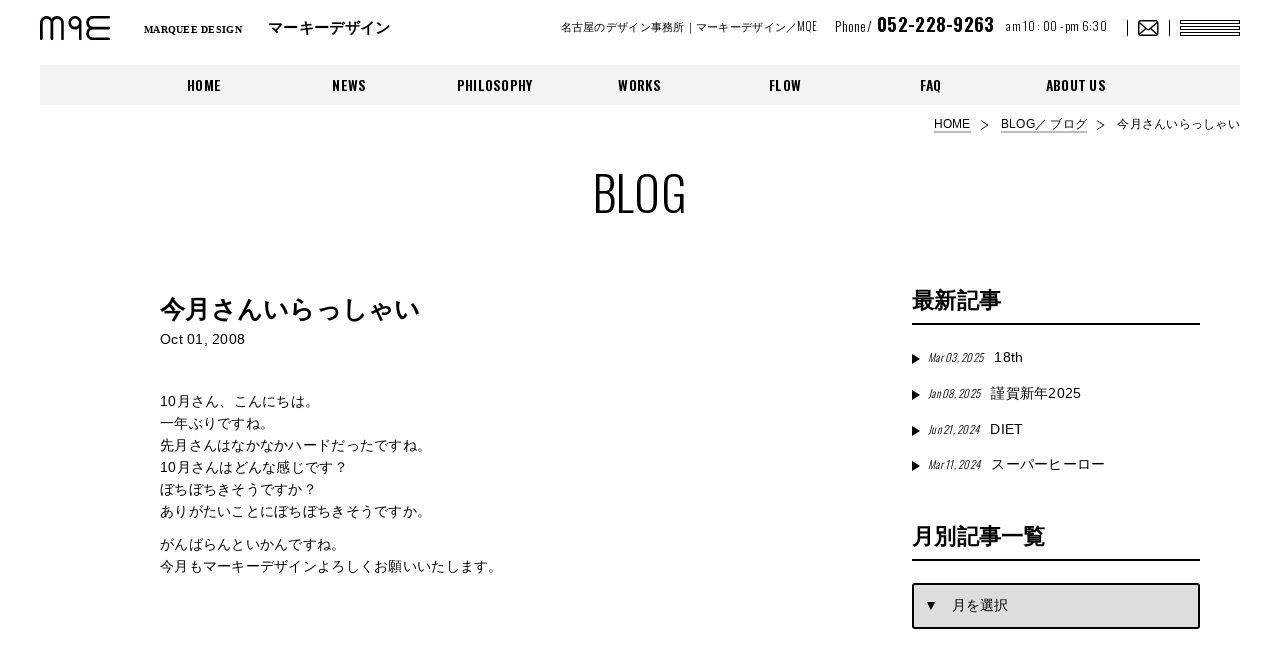

--- FILE ---
content_type: text/html; charset=UTF-8
request_url: https://www.mqe.jp/%E4%BB%8A%E6%9C%88%E3%81%95%E3%82%93%E3%81%84%E3%82%89%E3%81%A3%E3%81%97%E3%82%83%E3%81%84/
body_size: 6782
content:
<!DOCTYPE html>
<html dir="ltr" lang="ja" prefix="og: https://ogp.me/ns#">
<head>
<!-- Global site tag (gtag.js) - Google Analytics -->
<script async src="https://www.googletagmanager.com/gtag/js?id=UA-3738433-1"></script>
<script>
  window.dataLayer = window.dataLayer || [];
  function gtag(){dataLayer.push(arguments);}
  gtag('js', new Date());

  gtag('config', 'UA-3738433-1');
</script>
<!-- Global site tag (gtag.js) - Google Analytics -->
<script async src="https://www.googletagmanager.com/gtag/js?id=G-8NRN7MZYXM"></script>
<script>
  window.dataLayer = window.dataLayer || [];
  function gtag(){dataLayer.push(arguments);}
  gtag('js', new Date());

  gtag('config', 'G-8NRN7MZYXM');
</script>
<meta charset="UTF-8" />
<meta name="viewport" content="width=device-width, initial-scale=1.0" />
<meta http-equiv="X-UA-Compatible" content="IE=edge">

<link rel="canonical" href="https://www.mqe.jp/">
<!--[if lt IE 9]>
<script type="text/javascript" src="js/html5shiv.js"></script>
<script type="text/javascript" src="js/css3-mediaqueries.js"></script>
<![endif]-->
<!--ogp-->

<link rel="ICON" type="image/x-icon" href="https://www.mqe.jp/favicon.ico">
<!--=========== ▼CSS ============-->
<link rel="apple-touch-icon" href="https://www.mqe.jp/apple-touch-icon.png" sizes="180x180">
<link type="text/css" href="https://www.mqe.jp/mqe_wp/wp-content/themes/whitestudio/css/reset.css" rel="stylesheet">
<link type="text/css" href="https://www.mqe.jp/mqe_wp/wp-content/themes/whitestudio/css/base.css" rel="stylesheet">
<link type="text/css" href="https://www.mqe.jp/mqe_wp/wp-content/themes/whitestudio/css/layout.css" rel="stylesheet">
<link type="text/css" href="https://www.mqe.jp/mqe_wp/wp-content/themes/whitestudio/css/second.css" rel="stylesheet">
<link type="text/css" href="https://www.mqe.jp/mqe_wp/wp-content/themes/whitestudio/css/slick.css" rel="stylesheet">
<link type="text/css" href="https://www.mqe.jp/mqe_wp/wp-content/themes/whitestudio/css/slick-theme.css" rel="stylesheet">
<link type="text/css" href="https://www.mqe.jp/mqe_wp/wp-content/themes/whitestudio/css/fakeLoader.min.css" rel="stylesheet">
<!--=========== ▲CSS ============-->
<!-- ▼FONTS -->
<link href="https://fonts.googleapis.com/css?family=Oswald:200,300,600&display=swap" rel="stylesheet">
	<style>img:is([sizes="auto" i], [sizes^="auto," i]) { contain-intrinsic-size: 3000px 1500px }</style>
	
		<!-- All in One SEO 4.8.7 - aioseo.com -->
		<title>今月さんいらっしゃい | 名古屋のデザイン事務所 |マーキーデザイン/MQE ホームページ制作・イラスト・グラフィックデザイン・GUIデザイン</title>
	<meta name="robots" content="max-image-preview:large" />
	<meta name="author" content="MQE_BLOG"/>
	<link rel="canonical" href="https://www.mqe.jp/%e4%bb%8a%e6%9c%88%e3%81%95%e3%82%93%e3%81%84%e3%82%89%e3%81%a3%e3%81%97%e3%82%83%e3%81%84/" />
	<meta name="generator" content="All in One SEO (AIOSEO) 4.8.7" />
		<meta property="og:locale" content="ja_JP" />
		<meta property="og:site_name" content="名古屋のデザイン事務所　マーキーデザイン／MQE" />
		<meta property="og:type" content="article" />
		<meta property="og:title" content="今月さんいらっしゃい | 名古屋のデザイン事務所 |マーキーデザイン/MQE ホームページ制作・イラスト・グラフィックデザイン・GUIデザイン" />
		<meta property="og:url" content="https://www.mqe.jp/%e4%bb%8a%e6%9c%88%e3%81%95%e3%82%93%e3%81%84%e3%82%89%e3%81%a3%e3%81%97%e3%82%83%e3%81%84/" />
		<meta property="og:image" content="https://www.mqe.jp/mqe_wp/wp-content/uploads/2023/06/ogp.jpg" />
		<meta property="og:image:secure_url" content="https://www.mqe.jp/mqe_wp/wp-content/uploads/2023/06/ogp.jpg" />
		<meta property="og:image:width" content="1200" />
		<meta property="og:image:height" content="630" />
		<meta property="article:tag" content="blog" />
		<meta property="article:published_time" content="2008-10-01T02:33:28+00:00" />
		<meta property="article:modified_time" content="2008-10-01T02:33:28+00:00" />
		<meta name="twitter:card" content="summary" />
		<meta name="twitter:title" content="今月さんいらっしゃい | 名古屋のデザイン事務所 |マーキーデザイン/MQE ホームページ制作・イラスト・グラフィックデザイン・GUIデザイン" />
		<meta name="twitter:image" content="https://www.mqe.jp/mqe_wp/wp-content/uploads/2023/06/ogp.jpg" />
		<script type="application/ld+json" class="aioseo-schema">
			{"@context":"https:\/\/schema.org","@graph":[{"@type":"Article","@id":"https:\/\/www.mqe.jp\/%e4%bb%8a%e6%9c%88%e3%81%95%e3%82%93%e3%81%84%e3%82%89%e3%81%a3%e3%81%97%e3%82%83%e3%81%84\/#article","name":"\u4eca\u6708\u3055\u3093\u3044\u3089\u3063\u3057\u3083\u3044 | \u540d\u53e4\u5c4b\u306e\u30c7\u30b6\u30a4\u30f3\u4e8b\u52d9\u6240 |\u30de\u30fc\u30ad\u30fc\u30c7\u30b6\u30a4\u30f3\/MQE \u30db\u30fc\u30e0\u30da\u30fc\u30b8\u5236\u4f5c\u30fb\u30a4\u30e9\u30b9\u30c8\u30fb\u30b0\u30e9\u30d5\u30a3\u30c3\u30af\u30c7\u30b6\u30a4\u30f3\u30fbGUI\u30c7\u30b6\u30a4\u30f3","headline":"\u4eca\u6708\u3055\u3093\u3044\u3089\u3063\u3057\u3083\u3044","author":{"@id":"https:\/\/www.mqe.jp\/author\/mqeb\/#author"},"publisher":{"@id":"https:\/\/www.mqe.jp\/#organization"},"datePublished":"2008-10-01T11:33:28+09:00","dateModified":"2008-10-01T11:33:28+09:00","inLanguage":"ja","mainEntityOfPage":{"@id":"https:\/\/www.mqe.jp\/%e4%bb%8a%e6%9c%88%e3%81%95%e3%82%93%e3%81%84%e3%82%89%e3%81%a3%e3%81%97%e3%82%83%e3%81%84\/#webpage"},"isPartOf":{"@id":"https:\/\/www.mqe.jp\/%e4%bb%8a%e6%9c%88%e3%81%95%e3%82%93%e3%81%84%e3%82%89%e3%81%a3%e3%81%97%e3%82%83%e3%81%84\/#webpage"},"articleSection":"BLOG"},{"@type":"BreadcrumbList","@id":"https:\/\/www.mqe.jp\/%e4%bb%8a%e6%9c%88%e3%81%95%e3%82%93%e3%81%84%e3%82%89%e3%81%a3%e3%81%97%e3%82%83%e3%81%84\/#breadcrumblist","itemListElement":[{"@type":"ListItem","@id":"https:\/\/www.mqe.jp#listItem","position":1,"name":"\u30db\u30fc\u30e0","item":"https:\/\/www.mqe.jp","nextItem":{"@type":"ListItem","@id":"https:\/\/www.mqe.jp\/category\/mqeblog\/#listItem","name":"BLOG"}},{"@type":"ListItem","@id":"https:\/\/www.mqe.jp\/category\/mqeblog\/#listItem","position":2,"name":"BLOG","item":"https:\/\/www.mqe.jp\/category\/mqeblog\/","nextItem":{"@type":"ListItem","@id":"https:\/\/www.mqe.jp\/%e4%bb%8a%e6%9c%88%e3%81%95%e3%82%93%e3%81%84%e3%82%89%e3%81%a3%e3%81%97%e3%82%83%e3%81%84\/#listItem","name":"\u4eca\u6708\u3055\u3093\u3044\u3089\u3063\u3057\u3083\u3044"},"previousItem":{"@type":"ListItem","@id":"https:\/\/www.mqe.jp#listItem","name":"\u30db\u30fc\u30e0"}},{"@type":"ListItem","@id":"https:\/\/www.mqe.jp\/%e4%bb%8a%e6%9c%88%e3%81%95%e3%82%93%e3%81%84%e3%82%89%e3%81%a3%e3%81%97%e3%82%83%e3%81%84\/#listItem","position":3,"name":"\u4eca\u6708\u3055\u3093\u3044\u3089\u3063\u3057\u3083\u3044","previousItem":{"@type":"ListItem","@id":"https:\/\/www.mqe.jp\/category\/mqeblog\/#listItem","name":"BLOG"}}]},{"@type":"Organization","@id":"https:\/\/www.mqe.jp\/#organization","name":"\u540d\u53e4\u5c4b\u306e\u30c7\u30b6\u30a4\u30f3\u4e8b\u52d9\u6240\uff5c\u30de\u30fc\u30ad\u30fc\u30c7\u30b6\u30a4\u30f3\/MQE\u3000\u30db\u30fc\u30e0\u30da\u30fc\u30b8\u5236\u4f5c\u30fb\u30a4\u30e9\u30b9\u30c8\u30fb\u30b0\u30e9\u30d5\u30a3\u30c3\u30af\u30c7\u30b6\u30a4\u30f3\u30fbGUI\u30c7\u30b6\u30a4\u30f3","description":"\u540d\u53e4\u5c4b\u306e\u30c7\u30b6\u30a4\u30f3\u4e8b\u52d9\u6240\u30de\u30fc\u30ad\u30fc\u30c7\u30b6\u30a4\u30f3\u306f\u30db\u30fc\u30e0\u30da\u30fc\u30b8\u5236\u4f5c\u30fb\u30a4\u30e9\u30b9\u30c8\u30fb\u30b0\u30e9\u30d5\u30a3\u30c3\u30af\u30fbGUI\u30c7\u30b6\u30a4\u30f3\u3092\u3054\u63d0\u6848\u30fb\u5236\u4f5c\u3057\u3066\u3044\u307e\u3059\u3002","url":"https:\/\/www.mqe.jp\/"},{"@type":"Person","@id":"https:\/\/www.mqe.jp\/author\/mqeb\/#author","url":"https:\/\/www.mqe.jp\/author\/mqeb\/","name":"MQE_BLOG","image":{"@type":"ImageObject","@id":"https:\/\/www.mqe.jp\/%e4%bb%8a%e6%9c%88%e3%81%95%e3%82%93%e3%81%84%e3%82%89%e3%81%a3%e3%81%97%e3%82%83%e3%81%84\/#authorImage","url":"https:\/\/secure.gravatar.com\/avatar\/f1d4306c251711531dd3d3c3860306cadfa018a756664df74fe664ae610fbfa4?s=96&d=mm&r=g","width":96,"height":96,"caption":"MQE_BLOG"}},{"@type":"WebPage","@id":"https:\/\/www.mqe.jp\/%e4%bb%8a%e6%9c%88%e3%81%95%e3%82%93%e3%81%84%e3%82%89%e3%81%a3%e3%81%97%e3%82%83%e3%81%84\/#webpage","url":"https:\/\/www.mqe.jp\/%e4%bb%8a%e6%9c%88%e3%81%95%e3%82%93%e3%81%84%e3%82%89%e3%81%a3%e3%81%97%e3%82%83%e3%81%84\/","name":"\u4eca\u6708\u3055\u3093\u3044\u3089\u3063\u3057\u3083\u3044 | \u540d\u53e4\u5c4b\u306e\u30c7\u30b6\u30a4\u30f3\u4e8b\u52d9\u6240 |\u30de\u30fc\u30ad\u30fc\u30c7\u30b6\u30a4\u30f3\/MQE \u30db\u30fc\u30e0\u30da\u30fc\u30b8\u5236\u4f5c\u30fb\u30a4\u30e9\u30b9\u30c8\u30fb\u30b0\u30e9\u30d5\u30a3\u30c3\u30af\u30c7\u30b6\u30a4\u30f3\u30fbGUI\u30c7\u30b6\u30a4\u30f3","inLanguage":"ja","isPartOf":{"@id":"https:\/\/www.mqe.jp\/#website"},"breadcrumb":{"@id":"https:\/\/www.mqe.jp\/%e4%bb%8a%e6%9c%88%e3%81%95%e3%82%93%e3%81%84%e3%82%89%e3%81%a3%e3%81%97%e3%82%83%e3%81%84\/#breadcrumblist"},"author":{"@id":"https:\/\/www.mqe.jp\/author\/mqeb\/#author"},"creator":{"@id":"https:\/\/www.mqe.jp\/author\/mqeb\/#author"},"datePublished":"2008-10-01T11:33:28+09:00","dateModified":"2008-10-01T11:33:28+09:00"},{"@type":"WebSite","@id":"https:\/\/www.mqe.jp\/#website","url":"https:\/\/www.mqe.jp\/","name":"\u540d\u53e4\u5c4b\u306e\u30c7\u30b6\u30a4\u30f3\u4e8b\u52d9\u6240\uff5c\u30de\u30fc\u30ad\u30fc\u30c7\u30b6\u30a4\u30f3\/MQE\u3000\u30db\u30fc\u30e0\u30da\u30fc\u30b8\u5236\u4f5c\u30fb\u30a4\u30e9\u30b9\u30c8\u30fb\u30b0\u30e9\u30d5\u30a3\u30c3\u30af\u30c7\u30b6\u30a4\u30f3\u30fbGUI\u30c7\u30b6\u30a4\u30f3","description":"\u540d\u53e4\u5c4b\u306e\u30c7\u30b6\u30a4\u30f3\u4e8b\u52d9\u6240\u30de\u30fc\u30ad\u30fc\u30c7\u30b6\u30a4\u30f3\u306f\u30db\u30fc\u30e0\u30da\u30fc\u30b8\u5236\u4f5c\u30fb\u30a4\u30e9\u30b9\u30c8\u30fb\u30b0\u30e9\u30d5\u30a3\u30c3\u30af\u30fbGUI\u30c7\u30b6\u30a4\u30f3\u3092\u3054\u63d0\u6848\u30fb\u5236\u4f5c\u3057\u3066\u3044\u307e\u3059\u3002","inLanguage":"ja","publisher":{"@id":"https:\/\/www.mqe.jp\/#organization"}}]}
		</script>
		<!-- All in One SEO -->

<link rel='dns-prefetch' href='//cdnjs.cloudflare.com' />
<link rel="alternate" type="application/rss+xml" title="名古屋のデザイン事務所｜マーキーデザイン/MQE　ホームページ制作・イラスト・グラフィックデザイン・GUIデザイン &raquo; フィード" href="https://www.mqe.jp/feed/" />
<link rel="alternate" type="application/rss+xml" title="名古屋のデザイン事務所｜マーキーデザイン/MQE　ホームページ制作・イラスト・グラフィックデザイン・GUIデザイン &raquo; コメントフィード" href="https://www.mqe.jp/comments/feed/" />
<link rel='stylesheet' id='wp-block-library-css' href='https://www.mqe.jp/mqe_wp/wp-includes/css/dist/block-library/style.min.css?ver=7220201b1cb60e39000d3325e1144c55' type='text/css' media='all' />
<style id='classic-theme-styles-inline-css' type='text/css'>
/*! This file is auto-generated */
.wp-block-button__link{color:#fff;background-color:#32373c;border-radius:9999px;box-shadow:none;text-decoration:none;padding:calc(.667em + 2px) calc(1.333em + 2px);font-size:1.125em}.wp-block-file__button{background:#32373c;color:#fff;text-decoration:none}
</style>
<style id='global-styles-inline-css' type='text/css'>
:root{--wp--preset--aspect-ratio--square: 1;--wp--preset--aspect-ratio--4-3: 4/3;--wp--preset--aspect-ratio--3-4: 3/4;--wp--preset--aspect-ratio--3-2: 3/2;--wp--preset--aspect-ratio--2-3: 2/3;--wp--preset--aspect-ratio--16-9: 16/9;--wp--preset--aspect-ratio--9-16: 9/16;--wp--preset--color--black: #000000;--wp--preset--color--cyan-bluish-gray: #abb8c3;--wp--preset--color--white: #ffffff;--wp--preset--color--pale-pink: #f78da7;--wp--preset--color--vivid-red: #cf2e2e;--wp--preset--color--luminous-vivid-orange: #ff6900;--wp--preset--color--luminous-vivid-amber: #fcb900;--wp--preset--color--light-green-cyan: #7bdcb5;--wp--preset--color--vivid-green-cyan: #00d084;--wp--preset--color--pale-cyan-blue: #8ed1fc;--wp--preset--color--vivid-cyan-blue: #0693e3;--wp--preset--color--vivid-purple: #9b51e0;--wp--preset--gradient--vivid-cyan-blue-to-vivid-purple: linear-gradient(135deg,rgba(6,147,227,1) 0%,rgb(155,81,224) 100%);--wp--preset--gradient--light-green-cyan-to-vivid-green-cyan: linear-gradient(135deg,rgb(122,220,180) 0%,rgb(0,208,130) 100%);--wp--preset--gradient--luminous-vivid-amber-to-luminous-vivid-orange: linear-gradient(135deg,rgba(252,185,0,1) 0%,rgba(255,105,0,1) 100%);--wp--preset--gradient--luminous-vivid-orange-to-vivid-red: linear-gradient(135deg,rgba(255,105,0,1) 0%,rgb(207,46,46) 100%);--wp--preset--gradient--very-light-gray-to-cyan-bluish-gray: linear-gradient(135deg,rgb(238,238,238) 0%,rgb(169,184,195) 100%);--wp--preset--gradient--cool-to-warm-spectrum: linear-gradient(135deg,rgb(74,234,220) 0%,rgb(151,120,209) 20%,rgb(207,42,186) 40%,rgb(238,44,130) 60%,rgb(251,105,98) 80%,rgb(254,248,76) 100%);--wp--preset--gradient--blush-light-purple: linear-gradient(135deg,rgb(255,206,236) 0%,rgb(152,150,240) 100%);--wp--preset--gradient--blush-bordeaux: linear-gradient(135deg,rgb(254,205,165) 0%,rgb(254,45,45) 50%,rgb(107,0,62) 100%);--wp--preset--gradient--luminous-dusk: linear-gradient(135deg,rgb(255,203,112) 0%,rgb(199,81,192) 50%,rgb(65,88,208) 100%);--wp--preset--gradient--pale-ocean: linear-gradient(135deg,rgb(255,245,203) 0%,rgb(182,227,212) 50%,rgb(51,167,181) 100%);--wp--preset--gradient--electric-grass: linear-gradient(135deg,rgb(202,248,128) 0%,rgb(113,206,126) 100%);--wp--preset--gradient--midnight: linear-gradient(135deg,rgb(2,3,129) 0%,rgb(40,116,252) 100%);--wp--preset--font-size--small: 13px;--wp--preset--font-size--medium: 20px;--wp--preset--font-size--large: 36px;--wp--preset--font-size--x-large: 42px;--wp--preset--spacing--20: 0.44rem;--wp--preset--spacing--30: 0.67rem;--wp--preset--spacing--40: 1rem;--wp--preset--spacing--50: 1.5rem;--wp--preset--spacing--60: 2.25rem;--wp--preset--spacing--70: 3.38rem;--wp--preset--spacing--80: 5.06rem;--wp--preset--shadow--natural: 6px 6px 9px rgba(0, 0, 0, 0.2);--wp--preset--shadow--deep: 12px 12px 50px rgba(0, 0, 0, 0.4);--wp--preset--shadow--sharp: 6px 6px 0px rgba(0, 0, 0, 0.2);--wp--preset--shadow--outlined: 6px 6px 0px -3px rgba(255, 255, 255, 1), 6px 6px rgba(0, 0, 0, 1);--wp--preset--shadow--crisp: 6px 6px 0px rgba(0, 0, 0, 1);}:where(.is-layout-flex){gap: 0.5em;}:where(.is-layout-grid){gap: 0.5em;}body .is-layout-flex{display: flex;}.is-layout-flex{flex-wrap: wrap;align-items: center;}.is-layout-flex > :is(*, div){margin: 0;}body .is-layout-grid{display: grid;}.is-layout-grid > :is(*, div){margin: 0;}:where(.wp-block-columns.is-layout-flex){gap: 2em;}:where(.wp-block-columns.is-layout-grid){gap: 2em;}:where(.wp-block-post-template.is-layout-flex){gap: 1.25em;}:where(.wp-block-post-template.is-layout-grid){gap: 1.25em;}.has-black-color{color: var(--wp--preset--color--black) !important;}.has-cyan-bluish-gray-color{color: var(--wp--preset--color--cyan-bluish-gray) !important;}.has-white-color{color: var(--wp--preset--color--white) !important;}.has-pale-pink-color{color: var(--wp--preset--color--pale-pink) !important;}.has-vivid-red-color{color: var(--wp--preset--color--vivid-red) !important;}.has-luminous-vivid-orange-color{color: var(--wp--preset--color--luminous-vivid-orange) !important;}.has-luminous-vivid-amber-color{color: var(--wp--preset--color--luminous-vivid-amber) !important;}.has-light-green-cyan-color{color: var(--wp--preset--color--light-green-cyan) !important;}.has-vivid-green-cyan-color{color: var(--wp--preset--color--vivid-green-cyan) !important;}.has-pale-cyan-blue-color{color: var(--wp--preset--color--pale-cyan-blue) !important;}.has-vivid-cyan-blue-color{color: var(--wp--preset--color--vivid-cyan-blue) !important;}.has-vivid-purple-color{color: var(--wp--preset--color--vivid-purple) !important;}.has-black-background-color{background-color: var(--wp--preset--color--black) !important;}.has-cyan-bluish-gray-background-color{background-color: var(--wp--preset--color--cyan-bluish-gray) !important;}.has-white-background-color{background-color: var(--wp--preset--color--white) !important;}.has-pale-pink-background-color{background-color: var(--wp--preset--color--pale-pink) !important;}.has-vivid-red-background-color{background-color: var(--wp--preset--color--vivid-red) !important;}.has-luminous-vivid-orange-background-color{background-color: var(--wp--preset--color--luminous-vivid-orange) !important;}.has-luminous-vivid-amber-background-color{background-color: var(--wp--preset--color--luminous-vivid-amber) !important;}.has-light-green-cyan-background-color{background-color: var(--wp--preset--color--light-green-cyan) !important;}.has-vivid-green-cyan-background-color{background-color: var(--wp--preset--color--vivid-green-cyan) !important;}.has-pale-cyan-blue-background-color{background-color: var(--wp--preset--color--pale-cyan-blue) !important;}.has-vivid-cyan-blue-background-color{background-color: var(--wp--preset--color--vivid-cyan-blue) !important;}.has-vivid-purple-background-color{background-color: var(--wp--preset--color--vivid-purple) !important;}.has-black-border-color{border-color: var(--wp--preset--color--black) !important;}.has-cyan-bluish-gray-border-color{border-color: var(--wp--preset--color--cyan-bluish-gray) !important;}.has-white-border-color{border-color: var(--wp--preset--color--white) !important;}.has-pale-pink-border-color{border-color: var(--wp--preset--color--pale-pink) !important;}.has-vivid-red-border-color{border-color: var(--wp--preset--color--vivid-red) !important;}.has-luminous-vivid-orange-border-color{border-color: var(--wp--preset--color--luminous-vivid-orange) !important;}.has-luminous-vivid-amber-border-color{border-color: var(--wp--preset--color--luminous-vivid-amber) !important;}.has-light-green-cyan-border-color{border-color: var(--wp--preset--color--light-green-cyan) !important;}.has-vivid-green-cyan-border-color{border-color: var(--wp--preset--color--vivid-green-cyan) !important;}.has-pale-cyan-blue-border-color{border-color: var(--wp--preset--color--pale-cyan-blue) !important;}.has-vivid-cyan-blue-border-color{border-color: var(--wp--preset--color--vivid-cyan-blue) !important;}.has-vivid-purple-border-color{border-color: var(--wp--preset--color--vivid-purple) !important;}.has-vivid-cyan-blue-to-vivid-purple-gradient-background{background: var(--wp--preset--gradient--vivid-cyan-blue-to-vivid-purple) !important;}.has-light-green-cyan-to-vivid-green-cyan-gradient-background{background: var(--wp--preset--gradient--light-green-cyan-to-vivid-green-cyan) !important;}.has-luminous-vivid-amber-to-luminous-vivid-orange-gradient-background{background: var(--wp--preset--gradient--luminous-vivid-amber-to-luminous-vivid-orange) !important;}.has-luminous-vivid-orange-to-vivid-red-gradient-background{background: var(--wp--preset--gradient--luminous-vivid-orange-to-vivid-red) !important;}.has-very-light-gray-to-cyan-bluish-gray-gradient-background{background: var(--wp--preset--gradient--very-light-gray-to-cyan-bluish-gray) !important;}.has-cool-to-warm-spectrum-gradient-background{background: var(--wp--preset--gradient--cool-to-warm-spectrum) !important;}.has-blush-light-purple-gradient-background{background: var(--wp--preset--gradient--blush-light-purple) !important;}.has-blush-bordeaux-gradient-background{background: var(--wp--preset--gradient--blush-bordeaux) !important;}.has-luminous-dusk-gradient-background{background: var(--wp--preset--gradient--luminous-dusk) !important;}.has-pale-ocean-gradient-background{background: var(--wp--preset--gradient--pale-ocean) !important;}.has-electric-grass-gradient-background{background: var(--wp--preset--gradient--electric-grass) !important;}.has-midnight-gradient-background{background: var(--wp--preset--gradient--midnight) !important;}.has-small-font-size{font-size: var(--wp--preset--font-size--small) !important;}.has-medium-font-size{font-size: var(--wp--preset--font-size--medium) !important;}.has-large-font-size{font-size: var(--wp--preset--font-size--large) !important;}.has-x-large-font-size{font-size: var(--wp--preset--font-size--x-large) !important;}
:where(.wp-block-post-template.is-layout-flex){gap: 1.25em;}:where(.wp-block-post-template.is-layout-grid){gap: 1.25em;}
:where(.wp-block-columns.is-layout-flex){gap: 2em;}:where(.wp-block-columns.is-layout-grid){gap: 2em;}
:root :where(.wp-block-pullquote){font-size: 1.5em;line-height: 1.6;}
</style>
<script type="text/javascript" src="https://cdnjs.cloudflare.com/ajax/libs/jquery/3.1.1/jquery.min.js?ver=3.1.1" id="jquery-js"></script>
<link rel="https://api.w.org/" href="https://www.mqe.jp/wp-json/" /><link rel="alternate" title="JSON" type="application/json" href="https://www.mqe.jp/wp-json/wp/v2/posts/3741" /><link rel='shortlink' href='https://www.mqe.jp/?p=3741' />
<link rel="alternate" title="oEmbed (JSON)" type="application/json+oembed" href="https://www.mqe.jp/wp-json/oembed/1.0/embed?url=https%3A%2F%2Fwww.mqe.jp%2F%25e4%25bb%258a%25e6%259c%2588%25e3%2581%2595%25e3%2582%2593%25e3%2581%2584%25e3%2582%2589%25e3%2581%25a3%25e3%2581%2597%25e3%2582%2583%25e3%2581%2584%2F" />
<link rel="alternate" title="oEmbed (XML)" type="text/xml+oembed" href="https://www.mqe.jp/wp-json/oembed/1.0/embed?url=https%3A%2F%2Fwww.mqe.jp%2F%25e4%25bb%258a%25e6%259c%2588%25e3%2581%2595%25e3%2582%2593%25e3%2581%2584%25e3%2582%2589%25e3%2581%25a3%25e3%2581%2597%25e3%2582%2583%25e3%2581%2584%2F&#038;format=xml" />
</head>

<body class="second" class="wp-singular post-template-default single single-post postid-3741 single-format-standard wp-theme-whitestudio">
  <!--//////// ▼wrap ////////-->

  <div id="wrap" class="hidden">
    <!--////////header////////-->
    <header>
    <div id="header_frame">
    	<div class="header_title">
    	<a href="https://www.mqe.jp/">
    		<p class="logo"><img src="https://www.mqe.jp/mqe_wp/wp-content/themes/whitestudio/images/base/logo.svg" alt="MQE"></p>
                <p class="second_title"><span class="mincho">MARQUEE DESIGN </span><br class="pc_no">マーキーデザイン</p>
          	</a>
    	</div>
    	<div class="header_info g_fonts">
    		<h2>名古屋のデザイン事務所｜マーキーデザイン／MQE</h2>
    		<p class="tel">Phone/<span class="g_fonts_b"> 052-228-9263</span></p>
    		<p class="hours">am 10 : 00 - pm 6:30</p>
    		<p class="contact"><a href="https://www.mqe.jp/contact/"><img src="https://www.mqe.jp/mqe_wp/wp-content/themes/whitestudio/images/base/icon_contact.png" alt="CONTACT"></a></p>
    	</div>
    </div>
    <div id="menu">
    <nav>
    	<ul class="g_fonts_b">
    		<li><a href="https://www.mqe.jp/">HOME</a></li>
    		<li><a href="https://www.mqe.jp/category/news/">NEWS</a></li>
    		<li><a href="https://www.mqe.jp/philosophy/">PHILOSOPHY</a></li>
    		<li><a href="https://www.mqe.jp/works/">WORKS</a></li>
    		<li><a href="https://www.mqe.jp/flow/">FLOW</a></li>
    		<li><a href="https://www.mqe.jp/qa/">FAQ</a></li>
    		<li><a href="https://www.mqe.jp/about/">ABOUT US</a></li>
    		<li><a href="https://www.mqe.jp/recruit/">RECRUIT</a></li>
    		<li><a href="https://www.mqe.jp/contact/">CONTACT</a></li>
    		<li><a href="https://www.mqe.jp/about/#page_access">ACCESS</a></li>
    	</ul>
    </nav>
    </div>
    <div id="header_menu">
    	<ul class="g_fonts_b">
    		<li>
<a href="https://www.mqe.jp/">HOME</a>
        </li>
    		<li>
          <a href="https://www.mqe.jp/category/news//">NEWS</a></li>

    		<li>
          <a href="https://www.mqe.jp/philosophy">PHILOSOPHY</a></li>
    		<li>
          <a href="https://www.mqe.jp/works">WORKS</a></li>
    		<li>
          <a href="https://www.mqe.jp/flow">FLOW</a></li>
    		<li>
          <a href="https://www.mqe.jp/qa">FAQ</a></li>
    		<li>
          <a href="https://www.mqe.jp/about">ABOUT US</a>
</li>
    	</ul>
    </div>
    </header><!--////////header////////-->



  <!--////////pan////////-->
  <div id="pan">
   <ol>
     <li><a href="https://www.mqe.jp/">HOME</a></li>
     <!-- InstanceBeginEditable name="pan" -->
     <li><a href="https://www.mqe.jp/category/mqeblog">BLOG／ ブログ</a></li>
     <li>
       今月さんいらっしゃい     </li>
    <!-- InstanceEndEditable -->
   </ol>
  </div><!--////////pan////////-->


  <!--////////main_contents////////-->


  <div id="main_contents">

  <!-- ▼△▼△▼CONTENTS -->
  <div id="second_contents_frame">
  <section>

  <h1 class="g_fonts title_02">BLOG</h1>

  <!-- ▼NEWS -->
  <div class="box_contents_frame_01">
  <div class="inner">

  	<!-- ▼左カラム -->
  	<div class="second_mein_frame">

        		<!-- news_x1 -->
  		<div class="box_news_02">
  		<section>
  			<h2>今月さんいらっしゃい</h2>
  			<p class="date">Oct 01, 2008</p>

  			<div class="news_text">
          <p>10月さん、こんにちは。<br />
一年ぶりですね。<br />
先月さんはなかなかハードだったですね。<br />
10月さんはどんな感じです？<br />
ぼちぼちきそうですか？<br />
ありがたいことにぼちぼちきそうですか。</p>
<p>がんばらんといかんですね。<br />
今月もマーキーデザインよろしくお願いいたします。</p>
  			</div>

  		</section>
  		</div><!-- news_x1 -->
      		<!-- ▼pager -->
      <!-- ▲pager -->


</div><!-- ▲左カラム -->

    <!-- ▼右カラム -->
		
		<div class="second_side_frame">
		<aside>
			<div class="box_side_list_01">
				<h2>最新記事</h2>

				<ul class="list_side_01">
				            <li><a href="https://www.mqe.jp/18th/"><span>Mar 03, 2025</span>18th</a></li>
                        <li><a href="https://www.mqe.jp/%e8%ac%b9%e8%b3%80%e6%96%b0%e5%b9%b42025/"><span>Jan 08, 2025</span>謹賀新年2025</a></li>
                        <li><a href="https://www.mqe.jp/diet/"><span>Jun 21, 2024</span>DIET</a></li>
                        <li><a href="https://www.mqe.jp/%e3%82%b9%e3%83%bc%e3%83%91%e3%83%bc%e3%83%92%e3%83%bc%e3%83%ad%e3%83%bc/"><span>Mar 11, 2024</span>スーパーヒーロー</a></li>
            
				</ul>
			</div>
			<div class="box_side_list_01">
				<h2>月別記事一覧</h2>

				<div class="panel">
				<select name="archive_menu" class="archive_menu">
					<option value="">▼　月を選択</option>
              
              </select>

				</div>
			</div>
		</aside>
		</div>
		<!-- ▲右カラム -->
  </div>

  </div><!-- ▲NEWS -->


  </section>
  </div><!-- ▲▽▲▽▲CONTENTS -->

<!--////////footer////////-->
<footer>
<div id="footer_frame">
<div class="inner">
    <div class="footer_navi g_fonts">
        <nav>
        	<ul class="f_navi_column_01">
            	<li><a href="https://www.mqe.jp/">HOME / <small>デザイン事務所マーキーデザイン</small></a></li>
            	<li><a href="https://www.mqe.jp/category/news/">NEWS / <small>新着情報</small></a></li>
            	<li><a href="https://www.mqe.jp/philosophy/">PHILOSOPHY / <small>デザイン理念</small></a></li>
            	<li><a href="https://www.mqe.jp/flow/">FLOW / <small>公開までの流れ_Web編</small></a></li>
            	<li><a href="https://www.mqe.jp/qa/">FAQ / <small>よくあるご質問</small></a></li>
            	<li><a href="https://www.mqe.jp/about-us/">ABOUT US / <small>会社概要</small></a></li>
            	<li><a href="https://www.mqe.jp/privacy/">PRIVACY POLICY / <small>個人情報保護方針</small></a></li>
            	<li><a href="https://www.mqe.jp/contact/">CONTACT / <small>お問い合わせ</small></a></li>
            </ul>
        	<ul>
            	<li><a href="https://www.mqe.jp/works/">WORKS / <small>制作実績一覧</small></a></li>
            	<li><a href="https://www.mqe.jp/works/web/">WORKS_Web / <small class="bg_pink">制作実績_ホームページ、スマートフォンサイト</small></a></li>
            	<li><a href="https://www.mqe.jp/works/graphic/">WORKS_Graphic / <small class="bg_yellow">制作実績_会社案内、名刺、カタログ、ロゴマーク</small></a></li>
            	<li><a href="https://www.mqe.jp/works/other/">WORKS_Other / <small class="bg_blue">制作実績_イラスト、GUI、CI、VI</small></a></li>
            </ul>
        	<ul>
            	<li><a href="https://www.mqe.jp/category/mqeblog/">MQEB / <small>マーキーデザインブログ</small></a></li>
            	<li><a href="https://www.mqe.jp/recruit/">RECRUIT / <small>求人情報</small></a></li>
				<li><a href="https://www.mqe.jp/sitemap/">SITEMAP / <small>サイトマップ</small></a></li>
            </ul>
        </nav>
    </div>

    <div class="footer_information">
    <section>
		<p class="footer_title">名古屋のデザイン事務所</p>
        <h2>マーキーデザイン</h2>
        <p class="footer_add">〒460-0002<br>愛知県名古屋市中区丸の内2-3-23<br>丸の内和波ビル7F</p>
		<p class="footer_tel g_fonts">Phone/<span> 052-228-9263 </span><small>am 10 : 00 - pm 6:30</small></p>
    </section>
    </div>

	<div class="footer_link">
		<p class="footer_logo"><img src="https://www.mqe.jp/mqe_wp/wp-content/themes/whitestudio/images/base/logo.svg" alt="MQE"></p>
		<p class="g_fonts_b">SINCE 2008</p>
		<ul>
			<li><a href="contact/"><img src="https://www.mqe.jp/mqe_wp/wp-content/themes/whitestudio/images/base/icon_contact.png" alt="CONTACT"></a></li>
			<li><a href="about/#page_access"><img src="https://www.mqe.jp/mqe_wp/wp-content/themes/whitestudio/images/base/icon_access.png" alt="ACCESS"></a></li>
			<li><a href="https://www.facebook.com/maqueedesign" target="_blank"><img src="https://www.mqe.jp/mqe_wp/wp-content/themes/whitestudio/images/base/icon_facebook.png" alt="Facebook"></a></li>
		</ul>
	</div>
</div>
</div>
<p id="copy" class="g_fonts">&copy; MARQUEE DESIGN ALL RIGHTS RESERVED.</p>
</footer><!--////////footer////////-->

<p id="page-top" class="g_fonts"><a href="#wrap"><img src="https://www.mqe.jp/mqe_wp/wp-content/themes/whitestudio/images/common/arrow_03.png" alt="BACK TOP"><br>BACK TOP</a></p>

</div><!--//////// ▲wrap ////////-->

<!-- Loading -->
<div id="loading">
	<img src="https://www.mqe.jp/mqe_wp/wp-content/themes/whitestudio/images/base/loading.gif" alt="loading">
</div><!-- Loading -->

<script type="speculationrules">
{"prefetch":[{"source":"document","where":{"and":[{"href_matches":"\/*"},{"not":{"href_matches":["\/mqe_wp\/wp-*.php","\/mqe_wp\/wp-admin\/*","\/mqe_wp\/wp-content\/uploads\/*","\/mqe_wp\/wp-content\/*","\/mqe_wp\/wp-content\/plugins\/*","\/mqe_wp\/wp-content\/themes\/whitestudio\/*","\/*\\?(.+)"]}},{"not":{"selector_matches":"a[rel~=\"nofollow\"]"}},{"not":{"selector_matches":".no-prefetch, .no-prefetch a"}}]},"eagerness":"conservative"}]}
</script>

<!--=========== ▼JAVASCRIPT ============-->
<script type="text/javascript" src="https://www.mqe.jp/mqe_wp/wp-content/themes/whitestudio/js/pagetop.js"></script>
<script type="text/javascript" src="https://www.mqe.jp/mqe_wp/wp-content/themes/whitestudio/js/smoothscroll.js"></script>
<script type="text/javascript" src="https://www.mqe.jp/mqe_wp/wp-content/themes/whitestudio/js/jquery.lazyload.min.js"></script>
<script type="text/javascript" src="https://www.mqe.jp/mqe_wp/wp-content/themes/whitestudio/js/header_fixed.js"></script>
<script type="text/javascript" src="https://www.mqe.jp/mqe_wp/wp-content/themes/whitestudio/js/jQueryAutoHeight.js"></script>
<script type="text/javascript" src="https://www.mqe.jp/mqe_wp/wp-content/themes/whitestudio/js/archive_menu.js"></script>


<!--=========== ▲JAVASCRIPT ============-->
<!-- ▼g_navi -->
<script type="text/javascript">
	$('#header_frame').prepend('<div id="menu-icon"><span class="first"></span><span class="second"></span><span class="third"></span></div>');

	$("#menu-icon").on("click", function(){
    $("#menu").slideToggle();
    $(this).toggleClass("active");
});
</script>
<!-- ▲g_navi -->
<!-- ▼SLIDER -->
<script type="text/javascript" src="https://www.mqe.jp/mqe_wp/wp-content/themes/whitestudio/js/slick.js"></script>

<script type="text/javascript">
$('#slider-works').slick({
  slidesToShow: 3,
  centerMode: true,
  arrows: false,
  autoplay: true,
  variableWidth: true,//幅可変時
  autoplaySpeed: 3000,
  speed: 1000,
});
</script>

<!-- ▲SLIDER -->
<!-- ▼LOADING -->
<script type="text/javascript">
var loading = document.getElementById('loading');
var contents = document.getElementById('wrap');

window.addEventListener('load',function(){
	loading.style.display = 'none';
	contents.classList.remove('hidden');
});
</script>
<!-- ▲LOADING -->


</body>
</html>


--- FILE ---
content_type: text/css
request_url: https://www.mqe.jp/mqe_wp/wp-content/themes/whitestudio/css/base.css
body_size: 2120
content:
@charset "utf-8";

@media screen and (max-width: 767px) {}
@media screen and (min-width: 768px) {}

/*-------------------------------------------------
リセット→reset.cssを読み込み
-------------------------------------------------*/

/*html5*/
article, aside, details, figcaption, figure, footer, header, hgroup, menu, nav, section {
	display: block;
}
/*基本設定*/
hr {display: none; clear:both;}


/*-------------------------------------------------
共通設定
-------------------------------------------------*/
p{ margin-bottom:0.8em;}
/*
p.attention{ padding:8px; background:#E8F1F9; margin-right:0px;}
p.attention a{ color:#3191DA;}
p.attention a:hover{ color:#FF8D20;}*/

img {vertical-align:top;border-style:none;}

@media screen and (max-width: 767px) {
img{ width: 100%;}
}
/*リンク、ボタン*/
a{ text-decoration:none!important; color: #000;}
a:hover{ -webkit-transition: all 0.3s ease;-moz-transition: all 0.3s ease;transition: all  0.3s ease; /*opacity: 0.5; filter: alpha(opacity=50); -moz-opacity: 0.5;*/}
a:hover img{ -webkit-transition: all 0.3s ease;-moz-transition: all 0.3s ease;transition: all  0.3s ease; opacity: 0.5; filter: alpha(opacity=50); -moz-opacity: 0.5;}


#main_contents a{}
#home #main_contents a:hover{ text-decoration:none;}

pre,code,kbd,samp,tt {
	font-family:monospace;
	*font-size:108%;
	line-height:100%;
}


/*-------------------------------------------------
table
-------------------------------------------------*/
table {font-size:inherit;font:100%;}

/*-------------------------------------------------
ul,li  dl,dt,dd
-------------------------------------------------*/
dl,dt,dd{
	-webkit-box-sizing: border-box;
	-moz-box-sizing: border-box;
	-o-box-sizing: border-box;
	-ms-box-sizing: border-box;
	box-sizing: border-box;

}

/*-------------------------------------------------
画像
-------------------------------------------------*/
img {border: none;}
li img {vertical-align: top;}

.pic_w_100 img{ width: 100%;}

/*-------------------------------------------------
float設定
-------------------------------------------------*/
.clear{ clear:both; background:transparent;}
.clear_right{ clear:right;}
.clear_left{ clear:left;}
.clear{ clear:both; background:transparent;}
.f_left{ float:left;}
.f_right{ float:right;}


/*-------------------------------------------------
clearfix
-------------------------------------------------*/
.clearfix:after {
content: ".";
display: block;
height: 0;
clear: both;
visibility: hidden;
}
.clearfix {display: inline-block;}
/* Hides from IE-mac \*/
* html .clearfix {height: 1%;}
.clearfix {display: block;}
/* End hide from IE-mac */

/*背景設定*/
.bg_pink{ background-color:#ff0084!important;}
.bg_yellow{ background-color:#deff00!important;}
.bg_blue{ background-color:#00e4ff!important;}
.bg_gray{ background-color:#f3f3f3!important;}



/*-----------------------------------------------------
共通使用
-----------------------------------------------------*/
/*テキストリンク*/
.link_text a{ text-decoration: underline!important; vertical-align: baseline;}
.link_text a:hover{ text-decoration: none!important; color: #00ff4e;}

.link_text_01{ background: url(../images/common/arrow_02.png) left 0.5em no-repeat; background-size: 8px 10px; padding-left: 16px;}
.link_text_01 a:hover, .link_text_01 span:hover{ color: #00ff4e;}

.link_text_02 a{ position: relative; display: block; vertical-align: middle; font-weight: bold; padding: 10px 0; -webkit-transition: all 0.3s ease;-moz-transition: all 0.3s ease;transition: all  0.3s ease;}
.link_text_02 a:hover{ letter-spacing: 1em;}
.link_text_02 a::before,.link_text_02 a::after{ position: absolute; top: 0; bottom: 0; left: 0; margin: auto; content: ""; vertical-align: middle;}
.link_text_02 a::before{ left: 40px; width: 84px; height: 1px; background: #000;}
.link_text_02 a::after{ left: 120px; top: -1px; width: 5px; height: 4px; border-top: 1px solid #000; -webkit-transform: rotate(45deg); transform: rotate(45deg);}

.link_text_03 span{}

/*線*/
.bor_t_01{border-top: 1px solid #000;}

/*ブラウザサイズ別指定*/
@media screen and (max-width: 767px) {
.sp_no{ display:none !important;}
}
@media screen and (min-width: 768px) {
.pc_no{ display:none !important;}
}


/*-------------------------------------------------
余白指定
-------------------------------------------------*/
.mt_20{ margin-top:20px;}
.mb_20{ margin-bottom:20px!important;}
.mb_40{ margin-bottom:40px!important;}
.mb_65{ margin-bottom:65px!important;}
.mb_70{ margin-bottom:70px!important;}
.mr_10{ margin-right:10px;}
.mr_100{ margin-right:100px;}
.mr_120{ margin-right:120px;}
.mr_140{ margin-right:140px;}
.pad_t_10{ padding-top:10px;}
.pad_t_20{ padding-top:20px;}
.pad_t_40{ padding-top:40px;}
.pad_t_70{ padding-top:70px;}
.pad_t_100{ padding-top:100px;}
.pad_t_120{ padding-top:120px;}
.pad_b_40{ padding-bottom:40px;}
.pad_b_100{ padding-bottom:100px;}


/*-------------------------------------------------
文字
-------------------------------------------------*/
/**/
.mincho{ font-family: "Times New Roman", "Yu Mincho Medium", "游明朝 Medium", YuMinchoM, "ヒラギノ明朝 Pro W3", "Hiragino Mincho ProN", "HGS明朝E", "ＭＳ Ｐ明朝", serif;}
.text_naname{ font-style: oblique;}
.attention{ font-size: 12px; color: #C90B0E; font-weight: bold;}
.text_kome{ text-indent: -1em; padding-left: 1em; font-size: 0.9em;}
.text_lh_01{ line-height: 1.4;}
/*webfonts*/
.g_fonts{font-family: 'Oswald', sans-serif;}
.g_fonts_b{font-family: 'Oswald', sans-serif; font-weight: 600;}

/**/
.a_right{ text-align:right;}
.a_center{ text-align:center;}
.a_left{ text-align:left;}

.text_normal{ font-size: 1rem;}
.text_s_01{ font-size: 0.9em;}
.text_s_02{ font-size: 0.8em;}
.text_l_01{ font-size: 1.2em;}

.text_b{ font-weight: bold;}
.text_n{ font-weight: normal;}

.text_notes_01{ color:#e50313; font-size: 0.8em; text-indent: -1em; margin-left: 1em; margin-bottom: 0; clear: both;}
.text_notes_02{ font-size: 0.8em; text-indent: -1em; margin-left: 1em; margin-bottom: 0; line-height: 1.3em; clear: both;}
.text_red{ color:#e50012;}
.text_red_b{ color:#e50012; font-weight: bold;}


/*表示非表示*/
@media screen and (max-width: 767px) {
.sp_no{ display:none !important;}
}
@media screen and (min-width: 768px) {
.pc_no{ display:none !important;}
}



/*フォーム*/
input,textarea{
	border-radius: 0 ;
	-webkit-appearance: none;
	-moz-appearance: none;
	-ms-appearance: none;
	appearance: none;
	-webkit-transition: all 0.3s ease-in-out;
	-moz-transition: all 0.3s ease-in-out;
	-ms-transition: all 0.3s ease-in-out;
	transition: all 0.3s ease-in-out;
	border: none;
	background: none;
}
select {
    -webkit-appearance:none;
    -moz-appearance:none;
	-ms-appearance: none;
		text-indent: .01px; /* Firefox用 */
		text-overflow: ""; /* Firefox用 */
    appearance:none;

	padding: 10px;
    cursor:pointer;
	border: 2px solid #000;
	border-radius:3px;
	-webkit-border-radius:3px;
	-moz-border-radius:3px;
}
select::-ms-expand {
	display: none;
}
option{ background: #f3f3f3;}

.panel select{ width: 100%;}

input[type=text],input[type=tel]{-webkit-appearance:none; padding: 10px; width: 100%; margin-bottom: 0.5em; border: 1px solid #000;}
input[type=text]:focus,input[type=tel]:focus { background: #f3f3f3;}
input[type=text],input[type=tel], select { outline: none;}

textarea{-webkit-appearance:none; padding: 10px; width: 100%; border: 1px solid #000;}
textarea:focus { background: #f3f3f3;}
textarea, select { outline: none;}
/**/
input[type=submit],input[type=button]{ font-weight: bold; padding:8px 24px; border:none; margin: 0 10px;}
input[type=submit]{ background:#000; border: 2px solid #000; color:#fff;}
input[type=submit].Submit2{ background:#fff; border: 1px solid #000; 
color: #000;}
input[type=button]{ background:#fff; border: 2px solid #000; color: #000;}
input[type=submit]:hover,input[type=button]:hover{ cursor: pointer;}
input[type=submit]:hover{ background:#00ff4e; border: 2px solid #00ff4e; color: #000;}
input[type=button]:hover{ background: #aaaaaa; border: 2px solid #aaaaaa;}

input[name=zip]{ width: 9em!important;}
span.hissu{ font-size: 10px; padding: 0.2em 0.4em; color: #000; background: #ffbddf; font-weight: bold; margin-left: 1em;}

@media screen and (max-width: 767px) {
input[type=text],textarea{ width:100%; font-size: 16px;}
input[type=submit],input[type=button] {padding:10px 20px;}
select{ font-size: 16px;}
}
@media screen and (min-width: 768px), print {

}


--- FILE ---
content_type: text/css
request_url: https://www.mqe.jp/mqe_wp/wp-content/themes/whitestudio/css/layout.css
body_size: 2664
content:
@charset "utf-8";

@media screen and (max-width: 767px) {}
@media screen and (min-width: 768px) and (max-width: 1024px) {}
@media screen and (min-width: 768px) {}


/*-------------------------------------------------
レイアウト
-------------------------------------------------*/
body{
	text-align:left;
	font: 86%/1.231 arial,helvetica,clean,sans-serif;
	line-height:1.6;
	letter-spacing:0.02em;
	color:#000;
	background:#FFF;
	
	font-family: -apple-system, BlinkMacSystemFont, Roboto, "游ゴシック体", YuGothic, "Yu Gothic Medium", sans-serif;

	/*
	    font-feature-settings: "pkna" 1;

	font-family:'Yu Gothic Medium', '游ゴシック Medium', YuGothicM,'ヒラギノ角ゴ Pro W3','Hiragino Kaku Gothic Pro','メイリオ',Meiryo,'ＭＳ Ｐゴシック',sans-serif;
	*/
	font-variant: normal;
	padding-bottom:0px;
	/*overflow-x: hidden;*/
	-webkit-text-size-adjust: 100%;
	}
#wrap{ overflow: hidden; *zoom:1;}
.inner,.inner_pc{ margin-right:auto; margin-left:auto;}
.inner:before,.container:after,.inner_pc:before{content:" ";display:table;}
.inner:after,.inner_pc:after{ clear:both;}

/*ブラウザサイズ別指定*/
@media screen and (max-width: 767px) {
#wrap{ width: 100%;}
.inner{ margin-right:20px; margin-left:20px;}
}
@media screen and (min-width: 768px) , print{
body{}
.inner{ width: 100%;}
}
@media screen and (min-width: 1024px){
	.inner{ max-width:1320px;}
}


/* Loading */
#loading {
  width: 100%;
  height: 100vh;
  background-color: #fff;
  position: relative;
}
#loading img {
  position: absolute;
  top: 50%;
  left: 50%;
  transform: translate(-50%, -50%);
	width: auto;
	height: auto;
}
.hidden {
  display: none;
}
/*-----------------------------------------------------
header
-----------------------------------------------------*/
#header_frame{ position: fixed; z-index: 7000; width: 100%; background: #fff; overflow: hidden;}
.header_title{ float: left;}
.header_title .logo{ float: left;}

.header_title h1, .header_title .second_title{ font-weight: bold;}
.header_title a:hover h1, .header_title a:hover .second_title{ -webkit-transition: all 0.3s ease;-moz-transition: all 0.3s ease;transition: all  0.3s ease; opacity: 0.5; filter: alpha(opacity=50); -moz-opacity: 0.5;}

.header_info{ line-height: 0;}
.header_info .contact{ float: right; padding: 0 10px; border-left: 1px solid #000; border-right: 1px solid #000;}
.header_info .contact img{ width: 21px;}

.fixed_header_frame{ position:relative; width:100%; background:#FFF;}


/*ブラウザサイズ別指定*/
@media screen and (max-width: 767px) {
	.header_title { margin-left: 20px; padding-top: 20px; width: 70%; line-height: 1.2;}
	.header_title .logo{ margin-right: 10px;}
	.header_title .logo img{ height: 24px; width: auto;}
	.header_title h1, .header_title .second_title{ width: 100%; margin-top: -2px; font-size: 10px;}

	.header_info h2,.header_info .tel,.header_info .hours{ display: none;}
	.header_info .contact{ position: absolute; right: 70px; top: 20px;}
}
@media screen and (min-width: 768px) , print{
	.header_title{ margin-left: 40px; padding: 16px 0 10px; width: 360px;}
	.header_title .logo{ width: 70px; height: 24px; margin-right: 34px;}
	.header_title h1, .header_title .second_title{ font-size: 1.1em;}
	.header_title h1 span, .header_title .second_title span{ font-size: 10px; margin-right: 23px;}
	
	.header_info{ margin-right: 110px; float: right; padding: 20px 0 10px;}
	.header_info h2{ float: left; margin-right: 18px; font-size: 11px; padding-top: 6px;}
	.header_info .tel{ float: left; margin-right: 12px; padding-top: 4px;}
	.header_info .tel span{ font-size: 1.4em;}
	.header_info .hours{ float: left; margin-right: 20px; font-size: 12px; padding-top: 6px;}

}
@media screen and (min-width: 768px) and (max-width: 1024px) {
	.header_title{ padding-bottom: 0;}
	.header_info{ clear: both; float: left; padding-bottom: 20px; margin-left: 40px;}
	.header_info .contact{ position: absolute; right: 120px; top: 20px;}
	#header_frame.is-animation{ height: 60px;}
	#header_frame.is-animation .header_info h2 { display: none;}
	#header_frame.is-animation .header_info .tel { display: none;}
	#header_frame.is-animation .header_info .hours { display: none;}

}


/*-----------------------------------------------------
menu
-----------------------------------------------------*/
/*menu*/
#menu{ display: none; width: 100%; height: 100%; padding-top: 13vh; background: rgba(0,0,0,0.9); position: fixed; left: 0; top: 0; z-index: 6000;}
#menu ul li{ text-align: center; font-size: 4vh;}
#menu ul li a{ display: block; color: #fff; height: 7vh; padding-top: 0.1vh;}
#menu ul li a:hover{ color: #00ff4e; background: rgba(255,255,255,0.1);}

/*ハンバーガー*/
#menu-icon{ position:absolute; right: 20px; top:20px;}
#menu-icon span{ border:1px solid #000; background:#fff; height: 4px; margin-bottom:2px; display:block;-webkit-transition: all 0.3s ease;transition: all 0.3s ease;}

#menu-icon{ display:inline; cursor:pointer;}
#menu-icon.active .first{transform:rotate(45deg);-webkit-transform:rotate(45deg);margin-top:10px;}
#menu-icon.active .second{transform:rotate(135deg);-webkit-transform:rotate(135deg);position:relative;top:-6px;}
#menu-icon.active .third{display:none;}


/*ブラウザサイズ別指定*/
@media screen and (max-width: 767px) {
	#header_menu{ display: none;}
	/*ハンバーガー*/
	#menu-icon span{ width:40px;}
}
@media screen and (min-width: 768px), print{
	/*ハンバーガー*/
	#menu-icon{ right:40px;}
	#menu-icon span{ width:60px;}
	
	#header_menu{ margin-left: 40px; margin-right: 40px; padding-top: 65px;}
	#header_menu ul{ background: #f3f3f3; text-align: center;}
	#header_menu ul li{ display: inline-block; line-height: 0; width: 13.7%; max-width: 142px;}
	#header_menu ul li a{ display: block; width: 100%; padding: 20px 0;}
	#header_menu ul li a:hover{ background: #000; color: #fff;-webkit-transition: all 0.3s ease;transition: all 0.3s ease;}
	#header_menu ul li span{ display: block; width: 100%; padding: 20px 0; background: url(../images/common/naname_01.png) left bottom repeat-x;}
}
@media screen and (min-width: 768px) and (max-width: 1024px) {
	#header_menu{ padding-top: 110px;}
}

/*-----------------------------------------------------
main_contents
-----------------------------------------------------*/
#main_contents{ clear: both;}
#home #main_contents{ padding-bottom: 120px; overflow: hidden;}
#second #main_contents{}

/*■■■共通*/

/*ボタン*/
.link_btn_01{}
.link_btn_01 span{ background: #00ff4e; padding: 4px 10px;}
.link_btn_01 span img{ width: 8px!important; height: auto; vertical-align: middle;}
_:-ms-lang(x)::-ms-backdrop, .link_btn_01 span{ padding: 4px 10px 0;}/*IE*/

.link_btn_02 a{
	position: relative;
    display: block;
	padding: 10px 40px 10px 30px;
    color: #000;
    vertical-align: middle;
    text-decoration: none;
    font-size: 18px;
	/**/
	border: 5px solid #000;
	-webkit-transition: all 0.3s ease;-moz-transition: all 0.3s ease;transition: all  0.3s ease;
}
.link_btn_02 a:hover{ letter-spacing: 1.3em; background: #e6e6e6;}
.link_btn_02 a::before,
.link_btn_02 a::after{
    position: absolute;
    top: 0;
    bottom: 0;
    right: 0;
    margin: auto;
    content: "";
    vertical-align: middle;
}
.link_btn_02 a::before{
    right: 30px;
    width: 84px;
    height: 1px;
    background: #000;
}
.link_btn_02 a::after{
    right: 29px;
	top: -1px;
    width: 5px;
    height: 4px;
    border-top: 1px solid #000;
    -webkit-transform: rotate(45deg);
    transform: rotate(45deg);
}


/*バナー*/
.link_bn_01 img{ width: 100%;}

/*タイトル*/
.title_01{ display: inline-block; font-weight: bold; border-bottom: 1px solid #000; font-size: 1.3em; margin-bottom: 16px;}
.title_02{ text-align: center;}
.title_03{ text-align: center; color: #f3f3f3; font-weight: 200;}

/*ブラウザサイズ別指定*/
@media screen and (max-width: 767px) {
	/*タイトル*/
	.title_02{ font-size: 10vw; padding-top: 10px; margin-bottom: 30px;}
	.title_03{ font-size: 13vw;}
}
@media screen and (min-width: 768px), print {
	/*タイトル*/
	.title_02{ font-size: 48px; padding-top: 10px; margin-bottom: 60px;}
	.title_03{ font-size: 13vw; margin-bottom: 60px;}
}
@media screen and (min-width: 768px) and (max-width: 1024px) {
	.link_btn_02 a::before{ width: 34px;}
}
@media screen and (min-width: 1320px) {
	/*タイトル*/
	.title_03{ font-size: 190px; margin-bottom: 60px;}
}






/*-----------------------------------------------------
footer
-----------------------------------------------------*/
#footer_frame{ border-top: 2px solid #000; clear: both;}

.footer_navi ul{ overflow: hidden;}
.footer_navi ul li{ font-weight: bold; margin-bottom: 0.6em; background: url(../images/common/arrow_02.png) left 0.5em no-repeat; background-size: 8px 10px; padding-left: 16px;}
.footer_navi ul li small{ font-weight: normal; background: #e6e6e6; display: inline; font-size: 0.6em; margin-left: 1em;}
.footer_navi ul li a:hover{ color: #00ff4e;}

.footer_link{ clear: both; text-align: center;}
.footer_link ul li{ display: inline-block; vertical-align: middle;}
.footer_link ul li:first-child{ padding-top: 4px;}
.footer_link ul li a{ padding: 0 2px;}
.footer_link ul li img{ width: 20px;}

.footer_information h2{ font-weight: bold; font-size: 1.8em; letter-spacing: 0.2em; margin-bottom: 20px;}
p.footer_tel span{ font-size: 1.4em; font-weight: bold;}

/*ブラウザサイズ別指定*/
@media screen and (max-width: 767px) {
	#footer_frame{ padding-top: 40px;}
	.footer_logo img{ width: 40%;}
	
	.footer_navi{ margin-bottom: 80px;}
	
	.footer_information{ text-align: center; font-size: 0.9em; margin-bottom: 120px;}
	
	.footer_link{ margin-bottom: 30px;}
}
@media screen and (min-width: 768px), print {
	#footer_frame{ padding-top: 120px;}
	
	.footer_navi{ margin-right: 40px;}
	ul.f_navi_column_01{ float: left;}
	.footer_navi ul{ margin-bottom: 38px;}
	
	.footer_information{ margin-left: 40px;}
	.footer_information p.footer_title{ display: inline; font-size: 0.8em; background: #e6e6e6;}
	p.footer_add{ font-size: 0.9em;}
	
	.footer_link{ padding-top: 60px; margin-bottom: 100px;}
	.footer_link ul{ padding-top: 30px;}
	.footer_logo img{ width: 178px;}
}
@media screen and (min-width: 768px) and (max-width: 1024px) {
	.footer_information{ clear: both; padding-top: 40px; text-align: center;}
	ul.f_navi_column_01{ width: 40%; margin-left: 40px;}
}
@media screen and (min-width: 1024px){
	.footer_navi{ float: right; width: 56%;}
	ul.f_navi_column_01{ margin-right: 70px;}
	
	.footer_information{ float: left; width: 30%;}
}
/* copy */
#copy{ clear: both; text-align: center; font-size: 0.9em; padding-bottom: 30px;}


/* page-top */
#page-top {
	position: fixed;
	font-size: 60%;
	margin-bottom:0px;
	line-height: 1.2;
	z-index:1000;
}
#page-top a {
	text-decoration: none;
	color: #000;
	text-align: center;
	display: block;
	background:#00ff4e;
	-webkit-transition: all 0.3s ease;
	-moz-transition: all 0.3s ease;
	-o-transition: all 0.3s ease;
	transition: all  0.3s ease;
}
#page-top a img{
	opacity: 1;
	filter: alpha(opacity=100);
	-moz-opacity: 100;
}

#page-top a:hover {
	text-decoration: none;
	opacity: 0.5;
	filter: alpha(opacity=50);
	-moz-opacity: 50;
}

/*ブラウザ別サイズ指定*/
@media screen and (max-width: 767px) {
	#page-top { bottom: 0; right: 10px;}
	#page-top a { width: 20vw; padding: 10px 0;}
	#page-top a img{ width:10%;}
}
@media screen and (min-width: 768px), print {
	#page-top {	bottom: 0; right: 20px;}
	#page-top a { width: 80px; padding: 8px 0;}
	#page-top a img{ width:10px; height: 8px;}
}

--- FILE ---
content_type: text/css
request_url: https://www.mqe.jp/mqe_wp/wp-content/themes/whitestudio/css/second.css
body_size: 3462
content:
@charset "utf-8";

@media screen and (max-width: 767px) {}
@media screen and (min-width: 768px) and (max-width: 1024px) {}
@media screen and (min-width: 768px) {}

/*-------------------------------------------------
共通指定
-------------------------------------------------*/
/*パンくずリスト*/
#pan{ float: right; padding: 10px 0;}
#pan ol li{ float:left; background: url(../images/common/arrow_01.png) left center no-repeat; background-size: 8px 10px;}
#pan ol li:first-child{ background: none;}
#pan ol li a{ border-bottom: 2px solid #bcbcbc;}
#pan ol li a:hover{ border: none;}

/*タイトル*/
h1{ text-align: center;}

/*フレーム*/
.box_contents_frame_01{ clear: both;}
.box_contents_02{ clear: both;}

/*リスト*/
dl.list_01 dt{ float: left; background: #e6e6e6; line-height: 1; padding-top: 0.3em;}
dl.list_01 dd{ margin-bottom: 2em;}

dl.list_02 dt{ padding-left:1.2em; text-indent:-1.2em; margin-bottom: 1em;}
dl.list_02 dt::before{ content: "● ";}
dl.list_02 dd{ margin-bottom: 30px;}

ul.list_maru_01 li{ padding-left:1.2em; text-indent:-1.2em;}
ul.list_maru_01 li::before{ content: "● ";}

.wp-pagenavi{ display: -webkit-flex;display: -ms-flex;display: flex;width: 100%;justify-content: center;clear: both;}
.wp-pagenavi span,.wp-pagenavi a{ display: block; margin:0 0.2em;}
.wp-pagenavi a{ background: #bcbcbc; padding: 0.5em 1em;}
.wp-pagenavi a:hover{ background: #00ff4e;}
.wp-pagenavi span{ background: #000; color: #fff; padding: 0.5em 1em;}

ul.list_side_01{}
ul.list_side_01 li{ margin-bottom: 1em; background: url(../images/common/arrow_02.png) left 0.5em no-repeat; background-size: 8px 10px; padding-left: 16px;}
ul.list_side_01 li span{ font-size: 0.8em; margin-right: 1em;}
ul.list_side_01 li a{text-decoration: none!important;}
ul.list_side_01 li a:hover{text-decoration: underline!important;}

/*テーブル*/
table.t_01{ margin: 0 auto;}

/*分割*/
.view_contents_frame{ display:-webkit-box;display:-ms-flexbox;display: -webkit-flex;display: flex; -webkit-flex-wrap: wrap; -ms-flex-wrap: wrap; flex-wrap: wrap;}
.view_contents_frame_x4{ overflow: hidden;}


/*ブラウザサイズ別指定*/
@media screen and (max-width: 767px) {
	#pan{ padding-top: 70px; margin: 0 20px; font-size: 0.8em; line-height: 2;}
	#pan ol li{ padding-left: 12px;}
	#pan ol li a{ margin-right: 4px;}

	/*タイトル*/
	h1{ font-size: 10vw; padding-top: 10px; margin-bottom: 30px;}

	/*フレーム*/
	.box_contents_01{ margin-bottom: 80px;}
	.page_link_frame{ margin-top:-80px; padding-top: 80px;}

	.second_mein_frame{ margin-bottom: 120px; overflow: hidden;}
	.second_side_frame{ margin-bottom: 160px;}

	/*リスト*/
	dl.list_01 dd{ padding-left: 5em;}

	/*テーブル*/
	table.t_01{ margin-bottom: 20px;}
	table.t_01 th{ width: 100%; display: block; margin-bottom: 10px; font-weight: bold;}
	table.t_01 td{ width: 100%; display: block; margin-bottom: 20px;}

	/*分割*/
	.view_contents_x1_03{ width: 29%; margin:0 2%;}

}
@media screen and (min-width: 768px), print {
	#pan{ margin-right: 40px; font-size: 0.9em;}
	#pan ol li{ padding-left: 20px;}
	#pan ol li a{ margin-right: 10px;}
	/*タイトル*/
	h1{ font-size: 48px; padding-top: 10px; margin-bottom: 60px;}

	/*フレーム*/
	.box_contents_frame_01{ margin: 0 40px;}
	.box_contents_01{ margin: 0 60px 200px;}
	.page_link_frame{ margin-top:-100px; padding-top: 100px;}

	.second_mein_frame{ float: left; width: 60%; margin-left: 40px; margin-bottom: 200px;}
	.second_side_frame{ float: right; width: 24%; margin-right: 40px;}

	/*リスト*/
	dl.list_01 dd{ padding-left: 8em;}

	ul.list_pager_01{ float:left; position:relative; left:50%;}
	ul.list_pager_01 li{ position:relative; left:-50%;}


	/*テーブル*/
	table.t_01{ margin-bottom: 40px;}
	table.t_01 th{ width: 30%; padding: 10px;}
	table.t_01 td{ width: 70%; padding: 10px;}

	/*分割*/
	.view_contents_frame_x4{ margin-right: -3%;}
	.view_contents_x1_01{ float: left; width: 28%; margin-right: 3%;}
	.view_contents_x1_02{ float: left; width: 20%; margin-right: 3%;}
	.view_contents_x1_03{ float: left; width: 21%; margin:0 2%;}

}
@media screen and (min-width: 1320px) {
	/*分割*/
	.view_contents_frame_x4{ margin-right: -39px;}
	.view_contents_x1_01{ width: 300px; margin-right: 40px;}
	.view_contents_x1_02{ width: 234px; margin-right: 39px;}

}
@media screen and (min-width: 768px) and (max-width: 1024px) {
	/*フレーム*/
	.box_contents_01{ margin: 0 40px 100px;}

}


/*-------------------------------------------------
レイアウト
-------------------------------------------------*/
/*--------------------ABOUT US*/
.box_about_01 dl dt{ font-size: 1.6em; margin-bottom: 1em;}
.box_about_01 dl dd{ font-size: 0.9em;}
.box_about_01 p{ font-size: 0.9em;}

.box_about_03 h3{ border-bottom: 2px solid #000; font-weight: bold;}
.box_about_03 h3 span{ margin: 0 0.2em;}
.box_about_03 ul li{ margin-bottom: 0.2em;}

.box_about_04 ul{ margin-bottom: 40px;}
.box_about_04 ul li{ margin-bottom: 0.2em;}
.box_about_04 .link_text_01 span{ font-weight: normal; background: #e6e6e6; display: inline; font-size: 0.6em; margin-left: 1em;}

/*--------------------WORKS*/
.page_menu_frame_01{ border-top: 2px solid #000;}
.page_menu_frame_01 ul{display: flex; margin-top: -2px;}
.page_menu_frame_01 ul li{ text-align: center; border-right: 2px solid #000; border-bottom: 2px solid #000;}
.page_menu_frame_01 ul li:first-child{ border-left: 2px solid #000;}
.page_menu_frame_01 ul li a{ display: block; background: #fff;}
.page_menu_frame_01 ul li a:hover{ color: #fff; background: #000;}
/* 固定 */
#page_menu{}
.fixed{ position: fixed; padding: 0; width: 100%; z-index: 5000; display: none;}

.box_workslist_x1 h2{ font-size: 1.4em; margin-bottom: 16px; line-height: 1.8;}
.box_workslist_x1 h2 span{ border-bottom: 1px solid #000;}

.works_text_01{ font-size: 12px; margin-bottom: 20px;}
.works_text_01 ul{margin-bottom: 10px;}
.works_text_01 ul li{margin-bottom: 0.2em;}
.works_text_01 p{line-height: 1.1;}

/* アイコン */
p.icon_works{ display: inline; margin-bottom: 1em;}
p.icon_works a{ padding: 0 0.5em;}
/*
.web a{ background-color:#ffbddf;}
.graphic a{ background-color:#ebff6b;}
.other a{ background-color:#a6f6ff;}
*/
.web a{ background-color:#ff0084;}
.graphic a{ background-color:#deff00;}
.other a{ background-color:#00e4ff;}

/*--------------------WORKS_詳細*/
/* SLIDER */
#slider_works_frame{}

.box_works_frame_01{ text-align: center;}
.box_works_frame_01 h2{ font-weight: bold; margin-bottom: 60px; word-wrap: break-word;}
.box_works_frame_01 img{ width: 100%;height: auto;}
.box_works_frame_01 dl dt{ font-weight: bold; margin-bottom: 10px;}
.box_works_frame_01 dl dd{ margin-bottom: 10px;}

/*--------------------FLOW*/
.box_maru_01{ background: #00ff4e; text-align: center; border-radius: 50%; width: 100px; height: 100px; font-size: 1.6em; padding-top: 33px; margin: 0 auto;}

.box_flow_frame_01{ overflow: hidden;}
.box_flow_01 h2{ font-weight: bold; line-height: 1.2; margin-bottom: 0.5em;}
.box_flow_01 h3{ font-weight: bold; margin-bottom: 1em;}
.box_flow_01 p{ margin-bottom: 3em;}

/*--------------------NEWS*/
.box_news_01{ clear: both; border-bottom: 1px solid #000; overflow: hidden;}
.box_news_01:first-child{  border-top: 1px solid #000;}
.box_news_01:nth-of-type(4){ margin-bottom: 70px;}
.box_news_01 p.news_pic_01{ float: left;}
.box_news_01 dl dt{ font-style: oblique; margin-bottom: 1em;}
.box_news_01 dl dd{ font-size: 1.2em;}
.box_news_01 a {
display: block;
background: linear-gradient(135deg, rgba(255,255,255,1) 0%, rgba(255,255,255,1) 25%, rgba(227,253,245,0.6) 45%, rgba(255,230,250,0.6) 95%);
background-size: 400% 400%;
-webkit-transition: all 0.8s ease;-moz-transition: all 0.8s ease;transition: all  0.8s ease;
}
.box_news_01 a:hover{ background-size: 100% 100%;}

.box_side_list_01 h2{ font-weight: bold; border-bottom: 2px solid #000; padding-bottom: 0.5em; margin-bottom: 1em; line-height: 1;}
.box_side_list_01 span{font-family: 'Oswald', sans-serif; font-style: oblique;}

.box_news_02 h2{ font-weight: bold;}

/*--------------------SITEMAP*/
.box_sitemap_01{}
.box_sitemap_01 h2{font-weight: bold; border-bottom: 2px solid #000; padding-bottom: 0.5em; margin-bottom: 1em; line-height: 1;}
.box_sitemap_01 ul li a{ text-decoration: underline!important;}
.box_sitemap_01 ul li a:hover{ text-decoration: none!important;}

/*--------------------PHILOSOPHY*/
.box_philosophy_01{ background: url(../images/philosophy/bg_philosophy.jpg) center top no-repeat; background-size: 100%;}
.box_philosophy_01 p{ font-weight: bold;}
.box_philosophy_01 h2 img{ width: 100%;}
.text_name{ text-align: right;}
.text_name img{ width: 150px;}



/*--------------------COTNACT*/
.form_thanks{
	width: 580px;
	max-width: 100%;
}

.form_thanks_tit{
	font-size: 1.6em;
	text-align: center;
	margin-bottom: 45px;
}

.btn_form_back{
	display: inline-block;
	background:#000;
	border: 2px solid #000;
	color:#fff;
	border-radius: 0 ;
	-webkit-appearance: none;
	-moz-appearance: none;
	-ms-appearance: none;
	appearance: none;
	-webkit-transition: all 0.3s ease-in-out;
	-moz-transition: all 0.3s ease-in-out;
	-ms-transition: all 0.3s ease-in-out;
	transition: all 0.3s ease-in-out;
	border: none;
	font-weight: bold;
	padding: 8px 24px;
	border: 2px solid #000;
	margin: 20px auto;
}
.btn_form_back:hover{ cursor: pointer;}
.btn_form_back:hover{ background:#00ff4e; border: 2px solid #00ff4e; color: #000;}



/*ブラウザサイズ別指定*/
@media screen and (max-width: 767px) {
/*--------------------ABOUT US*/
	.about_pic_01{ display: none;}
	.box_about_01{ background: url(../images/about/pic_marquee.png) left bottom no-repeat; padding: 30px 20px 240px; background-color: #f3f3f3;}
	.box_about_01 dl{ margin-bottom: 40px;}
	.box_about_03{ margin-bottom: 40px;}
	.box_about_03 h3{ font-size: 1.4em; padding-bottom: 0.2em; margin-bottom: 20px;}

/*--------------------WORKS*/
	.page_menu_frame_01 ul{ width: 90%; margin: -2px auto 0;}
	.page_menu_frame_01 ul li{ float: left; width: 33%;}
	.page_menu_frame_01 ul li a{ padding: 4px 10px;}
	/* 固定 */
	.fixed{ top: 55px;}

	.box_workslist_01_frame{ display: -webkit-flex;	display: -ms-flex;display: flex;justify-content: center;-webkit-flex-wrap: wrap;
	-ms-flex-wrap: wrap;
	flex-wrap: wrap;padding-top: 40px; margin-bottom: 80px;}
	.box_workslist_x1{ margin: 0 20px; border-top: 1px solid #000; padding: 40px 20px 20px;}
	.box_workslist_x1 .works_pic_01{ margin-bottom: 10px;}
	.box_workslist_x1 .works_pic_01 img{width: auto;max-width:100%;}

/*--------------------WORKS_詳細*/
	/* SLIDER */
	#slider_works_frame{ margin-bottom: 40px;}
	#slider_works_frame ul li{ margin: 0 5px;}
	#slider_works_frame ul li img{ height: 60vw; width: auto;}

	.box_works_frame_01 h2{ font-size: 1.8em; margin-bottom: 10px;}
	.box_works_frame_01 p{ margin-bottom: 40px;}

/*--------------------FLOW*/
	.box_maru_01{ margin-top: 40px; margin-bottom: 40px;}

	.box_flow_01 h2{ text-align: center; font-size: 2em; margin-bottom: 40px;}
	.box_flow_01 h3{ font-size: 1.3em;}
	.box_flow_01 dl dd span{ font-size: 1.5em;}
	.box_flow_02{ margin-bottom: 80px;}

/*--------------------NEWS*/
	.box_news_01 a{ padding-top: 20px; padding-bottom:20px;}
	.box_news_01 p.news_pic_01{ width: 24%;}
	.box_news_01 p.news_pic_01 img{height: auto;}
	.box_news_01 .box_news_text_01{ padding-left: 30%;}
	.box_news_01 dl{ margin-bottom: 10px; font-size: 0.9em;}

	.box_side_list_01{ clear: both; margin-bottom: 40px;}
	.box_side_list_01 h2{ font-size: 1.4em;}

	.box_news_02 h2{ font-size: 1.6em;}
	.box_news_02 p.date{ margin-bottom: 30px;}
	.box_news_02 .news_text{ margin-bottom: 100px;}

/*--------------------FAQ*/
	.box_faq_01 dl dt{ background: url(../images/qa/faq_q_01.png) left top no-repeat; background-size: 24%; min-height: 24%; padding-left: 30%; font-size: 1.2em; font-weight: bold;}
	.box_faq_01 dl dt p{ border: 3px solid #000; border-radius: 10px; padding: 20px;}
	.box_faq_01 dl dd{ background: url(../images/qa/faq_a_01.png) right top no-repeat; background-size: 24%; min-height: 24%; padding-right: 30%; margin-bottom: 60px;}
	.box_faq_01 dl dd p{ border: 3px solid #a8a8a8; border-radius: 10px; padding: 20px;}

/*--------------------PHILOSOPHY*/
	.box_philosophy_01{ padding-top: 18vw;}
	.box_philosophy_01 h2{ margin-bottom: 60px;}
	.box_philosophy_02 p{ font-size: 1.4em; margin-bottom: 1.4em;}
	.text_philosophy_01{ text-align: center; font-size: 0.8em; margin-bottom: 60px;}

/*--------------------SITEMAP*/
	.box_sitemap_01{ margin-bottom: 30px;}

}
@media screen and (min-width: 768px), print {
/*--------------------ABOUT US*/
	.about_pic_01{ float: left;}
	.about_pic_02 img{ width: 100%;}

	.box_about_01{ padding-left: 460px; padding-top: 150px;}
	.box_about_01 dl{ margin-bottom: 80px;}
	.box_about_02 dl{ margin-left: 340px;}
	.box_about_03 h3{ font-size: 1.2em; padding-bottom: 0.5em; margin-bottom: 30px;}

/*--------------------WORKS*/
	.page_menu_frame_01{ margin: 0 40px;}
	.page_menu_frame_01 ul{ float:left; position:relative; left:50%; margin-bottom: 40px;}
	.page_menu_frame_01 ul li{ float:left; position:relative; left:-50%;}
	.page_menu_frame_01 ul li a{ padding: 10px; font-size: 18px;}
	ul.page_menu_x3 a{ width: 226px;}
	/* 固定 */
	.fixed{ top: 62px;}

	.box_workslist_01_frame{ display:-webkit-box;display:-ms-flexbox;display: -webkit-flex;display: flex; -webkit-flex-wrap: wrap; -ms-flex-wrap: wrap; flex-wrap: wrap;justify-content: center;}
	.box_workslist_x1{ width: 330px; margin: 0 2% 80px;}
	.box_workslist_x1 img{ width: 100%;}
	.box_workslist_x1 .works_pic_01{ margin-bottom: 30px;}
	.box_workslist_x1 .works_pic_01 img{width: auto;height: auto;max-width:100%;}

/*--------------------WORKS_詳細*/
	/* SLIDER */
	#slider_works_frame{ width: 100%; margin-bottom: 100px;}
	#slider_works_frame ul li{ margin: 0 10px;}
	#slider_works_frame ul li img{ height: 60vw; width: auto;}

	.box_works_frame_01 h2{ font-size: 2em; margin-bottom: 20px;}
	.box_works_frame_01 p{ margin-bottom: 60px;}

/*--------------------FLOW*/
	.flow_pic_01 img{ width: 200px;}
	.box_flow_frame_01{ margin: 0 60px;}
	.box_flow_01, .box_flow_02{ float: right; padding-top: 60px;}
	.box_flow_01{ width: 50%; border-left: 2px solid #00ff4e; padding-left: 100px; margin-left: 100px; padding-bottom: 120px;}
	.box_flow_01 h2{ font-size: 3.2em;}
	.box_flow_01 h3{ font-size: 1.6em;}
	.box_flow_01 dl dd span{ font-size: 1.6em;}
	.box_flow_01 dl dd .link_btn_02{ max-width: 300px;}

/*--------------------NEWS*/
	.box_news_01 a{ padding-top: 30px; padding-bottom: 60px;}
	.box_news_01 .box_news_text_01{ padding-left: 180px;}
	.box_news_01 dl{ margin-bottom: 30px;}

	.box_side_list_01{ margin-bottom: 50px;}
	.box_side_list_01 h2{ font-size: 1.6em;}

	.box_news_02{ margin-left: 80px;}
	.box_news_02 h2{ font-size: 1.8em;}
	.box_news_02 p.date{ margin-bottom: 40px;}
	.box_news_02 .news_text{ margin-bottom: 80px;}

/*--------------------SITEMAP*/
	.box_sitemap_01{ margin-bottom: 60px;}
	.box_sitemap_01 h2{ font-size: 1.2em;}
	.box_sitemap_01 ul li{ list-style: disc; margin-left: 1.5em; margin-bottom: 0.5em;}

/*--------------------FAQ*/
	.box_faq_01 dl dt{ background: url(../images/qa/faq_q_01.png) left top no-repeat; background-size: 150px; min-height: 150px; padding: 0 240px; font-size: 1.4em; font-weight: bold;}
	.box_faq_01 dl dt p{ border: 6px solid #000; border-radius: 10px; padding: 30px;}
	.box_faq_01 dl dt p::before{ content: url(../images/qa/pointer_01.png); margin-left: -90px; float: left; padding-right: 30px;}
	.box_faq_01 dl dd{ background: url(../images/qa/faq_a_01.png) right top no-repeat; background-size: 150px; min-height: 150px;padding: 0 240px; margin-bottom: 100px;}
	.box_faq_01 dl dd p{ border: 6px solid #a8a8a8; border-radius: 10px; padding: 30px;}
	.box_faq_01 dl dd p::before{ content: url(../images/qa/pointer_02.png); margin-right: -90px; float: right; padding-left: 30px;}

/*--------------------PHILOSOPHY*/
	.box_philosophy_02 p{ font-size: 1.7em; margin-bottom: 1.5em; text-align: justify; text-justify: inter-ideograph;}
	.text_philosophy_01{ font-size: 0.9em; text-align: right; margin-top: -30px; margin-right: 10%; margin-bottom: 60px;}


}
@media screen and (min-width: 1320px) {
/*--------------------WORKS*/
	.box_workslist_x1{ width: 330px; margin: 0 2% 80px;}

/*--------------------WORKS_詳細*/
	#slider_works_frame ul li{ margin: 0 20px;}
	#slider_works_frame ul li img{ height: auto; width: auto;max-height: 700px;}

	.box_works_frame_01 img{ width: auto;max-width:100%;}

}
@media screen and (min-width: 768px) and (max-width: 1023px) {
/*--------------------WORKS*/
	ul.page_menu_x3 a{ width: 150px;}
	.page_menu_frame_01 ul{ margin-top: -3px;}
	/* 固定 */
	.fixed{ top: 61px;}

/*--------------------ABOUT US*/
	.box_about_01{ padding-left: 320px; padding-top: 0;}
	.box_about_02 dl{ margin: 0;}
	.box_about_03 ul{ font-size: 0.8em;}

/*--------------------FLOW*/
	.box_flow_frame_01{ margin: 0 30px;}
	.box_flow_01{ padding-left: 40px; margin-left: 60px;}
	.box_flow_01 h2{ font-size: 2.4em;}
	.box_flow_01 h3{ font-size: 1.4em;}

/*--------------------NEWS*/
	.box_news_02{ margin-left: 0;}

/*--------------------PHILOSOPHY*/
	.text_philosophy_01{ margin-right: 0;}

}

	_:-ms-lang(x)::-ms-backdrop, .box_product_detail_01 h3 { padding-bottom: 3px;}/*IE*/



/*PRIVACY POLICY*/
.box_privacy_01{ margin-bottom: 100px;}
.box_privacy_01 h1{ font-size: 2em; padding-top: 60px;}
.box_privacy_01 h2{ font-weight: bold; font-size: 1.2em; margin-bottom: 10px;}
.box_privacy_01 ol > li{ margin-bottom: 40px;}
.box_privacy_01 ol > li > ol > li{ list-style: decimal; padding-left: -1em; margin-left: 1em; margin-bottom: 0;}




--- FILE ---
content_type: application/javascript
request_url: https://www.mqe.jp/mqe_wp/wp-content/themes/whitestudio/js/archive_menu.js
body_size: 56
content:
$(function () {
  // プルダウン変更時に遷移
  $('select[name=archive_menu]').change(function() {
    if ($(this).val() != '') {
      window.location.href = $(this).val();
    }
  });

});


--- FILE ---
content_type: image/svg+xml
request_url: https://www.mqe.jp/mqe_wp/wp-content/themes/whitestudio/images/base/logo.svg
body_size: 1422
content:
<?xml version="1.0" encoding="utf-8"?>
<!-- Generator: Adobe Illustrator 23.0.1, SVG Export Plug-In . SVG Version: 6.00 Build 0)  -->
<svg version="1.1" id="レイヤー_1" xmlns="http://www.w3.org/2000/svg" xmlns:xlink="http://www.w3.org/1999/xlink" x="0px"
	 y="0px" viewBox="0 0 63.4 21.5" style="enable-background:new 0 0 63.4 21.5;" xml:space="preserve">
<style type="text/css">
	.st0{fill:#040000;}
</style>
<g>
	<path class="st0" d="M15.5,0c-2,0-3.7,0.9-4.8,2.4C9.6,0.9,7.9,0,6,0C2.7,0,0,2.7,0,6v14.3c0,0.7,0.5,1.2,1.2,1.2
		c0.7,0,1.2-0.5,1.2-1.2v-9.5V6C2.4,4,4,2.4,6,2.4c2,0,3.6,1.6,3.6,3.6v4.8v9.5c0,0.7,0.5,1.2,1.2,1.2c0.7,0,1.2-0.5,1.2-1.2v-9.5V6
		c0-2,1.6-3.6,3.6-3.6c2,0,3.6,1.6,3.6,3.6c0,0,0,0,0,0v0v4.8v9.5c0,0.7,0.5,1.2,1.2,1.2c0.7,0,1.2-0.5,1.2-1.2V6v0
		C21.5,2.7,18.8,0,15.5,0z"/>
	<path class="st0" d="M47.9,11.9C47.9,11.9,47.9,11.9,47.9,11.9L47.9,11.9h4.8h9.5c0.7,0,1.2-0.5,1.2-1.2c0-0.7-0.5-1.2-1.2-1.2
		h-9.5h-4.8h0c0,0,0,0,0,0c-2,0-3.6-1.6-3.6-3.6c0-2,1.6-3.6,3.6-3.6l0,0h4.8h9.5c0.7,0,1.2-0.5,1.2-1.2c0-0.7-0.5-1.2-1.2-1.2H47.9
		h0c-3.3,0-6,2.7-6,6c0,1.9,0.9,3.7,2.4,4.8c-1.4,1.1-2.4,2.8-2.4,4.8c0,3.3,2.7,6,6,6h14.3c0.7,0,1.2-0.5,1.2-1.2
		c0-0.7-0.5-1.2-1.2-1.2h-9.5h-4.8c-2,0-3.6-1.6-3.6-3.6C44.3,13.5,45.9,11.9,47.9,11.9z"/>
	<path class="st0" d="M31.7,0c-3.3,0-6,2.7-6,6c0,3.3,2.7,6,6,6c1.3,0,2.6-0.4,3.6-1.2v9.5c0,0.7,0.5,1.2,1.2,1.2s1.2-0.5,1.2-1.2V6
		C37.7,2.7,35,0,31.7,0z M31.7,9.5c-2,0-3.6-1.6-3.6-3.6c0-2,1.6-3.6,3.6-3.6c2,0,3.6,1.6,3.6,3.6C35.3,7.9,33.7,9.5,31.7,9.5z"/>
</g>
</svg>


--- FILE ---
content_type: application/javascript
request_url: https://www.mqe.jp/mqe_wp/wp-content/themes/whitestudio/js/header_fixed.js
body_size: 565
content:

$(function() {
  var $win = $(window),
      $header = $('#header_frame'),
      animationClass = 'is-animation';

  $win.on('load scroll', function() {
    var value = $(this).scrollTop();
    if ( value > 0 ) {
      $header.addClass(animationClass);
    } else {
      $header.removeClass(animationClass);
    }
  });
});


//ナビゲーションを途中から表示
//$(function() {
//  var $win = $(window),
//      $cloneNav = $('#header_frame').clone().addClass('clone-nav').appendTo('body'),
//      showClass = 'is-show';

//  $win.on('load scroll', function() {
//    var value = $(this).scrollTop();
//    if ( value > 320 ) {
//      $cloneNav.addClass(showClass);
//    } else {
//      $cloneNav.removeClass(showClass);
//    }
//  });
//});


//フッター前で非表示に
$(function() {
  var $win = $(window),
      $main = $('#main_contents'),
      $nav = $('.clone-nav'),
      navHeight = $nav.outerHeight(),
      footerHeight = $('#footer_frame').outerHeight(),
      docmentHeight = $(document).height(),
      navPos = $nav.offset().top,
      fixedClass = 'is-fixed',
      hideClass = 'is-hide';

  $win.on('load scroll', function() {
    var value = $(this).scrollTop(),
        scrollPos = $win.height() + value;

    if ( value > navPos ) {
      if ( docmentHeight - scrollPos <= footerHeight ) {
        $nav.addClass(hideClass);
      } else {
        $nav.removeClass(hideClass);
      }
      $nav.addClass(fixedClass);
      $main.css('margin-top', navHeight);
    } else {
      $nav.removeClass(fixedClass);
      $main.css('margin-top', '0');
    }
  });
});


//セカンドナビ
/*
$(function() {
    var offset = $('#page_menu').offset();

    $(window).scroll(function () {
        if ($(window).scrollTop() > offset.top - 60) {
            $('#page_menu').addClass('fixed');
            $('#page_menu').slideDown();
        } else {
            $('#page_menu').removeClass('fixed');
        }
    });

});
*/

$(function(){
  var s = $('#page_menu');
  $(window).scroll(function () {
    if ( $(this).scrollTop() > 80 ) {
      s.addClass('fixed');
      $('#page_menu').slideDown();
    } else {
      s.removeClass('fixed');
      $('#page_menu').removeClass('fixed');
    }
  });
});


--- FILE ---
content_type: application/javascript
request_url: https://www.mqe.jp/mqe_wp/wp-content/themes/whitestudio/js/pagetop.js
body_size: 254
content:
if (window.matchMedia('screen and (min-width:767px)').matches) { 
	//768px以下のスマホでの処理
}else{
	
$(function() {
	var topBtn = $('#pagenavi_sp , #page-top');	
	topBtn.hide();
	//スクロールが100に達したらボタン表示
	$(window).scroll(function () {
		if ($(this).scrollTop() > 100) {
			topBtn.fadeIn();
		} else {
			topBtn.fadeOut();
		}
	});
});

	}
	
if (window.matchMedia('screen and (max-width:768px)').matches) { 
	//768px以上のデスクトップでの処理
}else{
	
$(function() {
	var topBtn = $('#pagenavi , #page-top');
	topBtn.hide();
	//スクロールが100に達したらボタン表示
	$(window).scroll(function () {
		if ($(this).scrollTop() > 100) {
			topBtn.fadeIn();
		} else {
			topBtn.fadeOut();
		}
	});
	//スクロールしてトップ
    topBtn.click(function () {
		$('body,html').animate({
			scrollTop: 0
		}, 500);
		return false;
    });
});

	}

